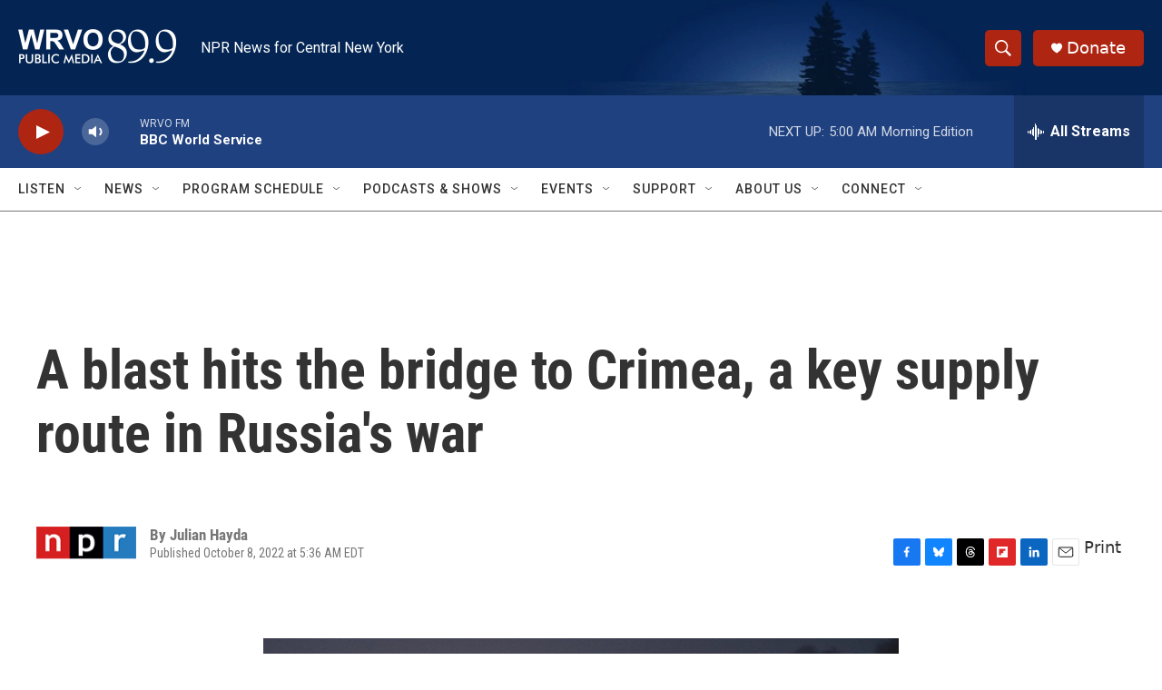

--- FILE ---
content_type: text/html; charset=utf-8
request_url: https://www.google.com/recaptcha/api2/aframe
body_size: 265
content:
<!DOCTYPE HTML><html><head><meta http-equiv="content-type" content="text/html; charset=UTF-8"></head><body><script nonce="IhGUrBzDtpcfnH_VlndoTg">/** Anti-fraud and anti-abuse applications only. See google.com/recaptcha */ try{var clients={'sodar':'https://pagead2.googlesyndication.com/pagead/sodar?'};window.addEventListener("message",function(a){try{if(a.source===window.parent){var b=JSON.parse(a.data);var c=clients[b['id']];if(c){var d=document.createElement('img');d.src=c+b['params']+'&rc='+(localStorage.getItem("rc::a")?sessionStorage.getItem("rc::b"):"");window.document.body.appendChild(d);sessionStorage.setItem("rc::e",parseInt(sessionStorage.getItem("rc::e")||0)+1);localStorage.setItem("rc::h",'1768977908738');}}}catch(b){}});window.parent.postMessage("_grecaptcha_ready", "*");}catch(b){}</script></body></html>